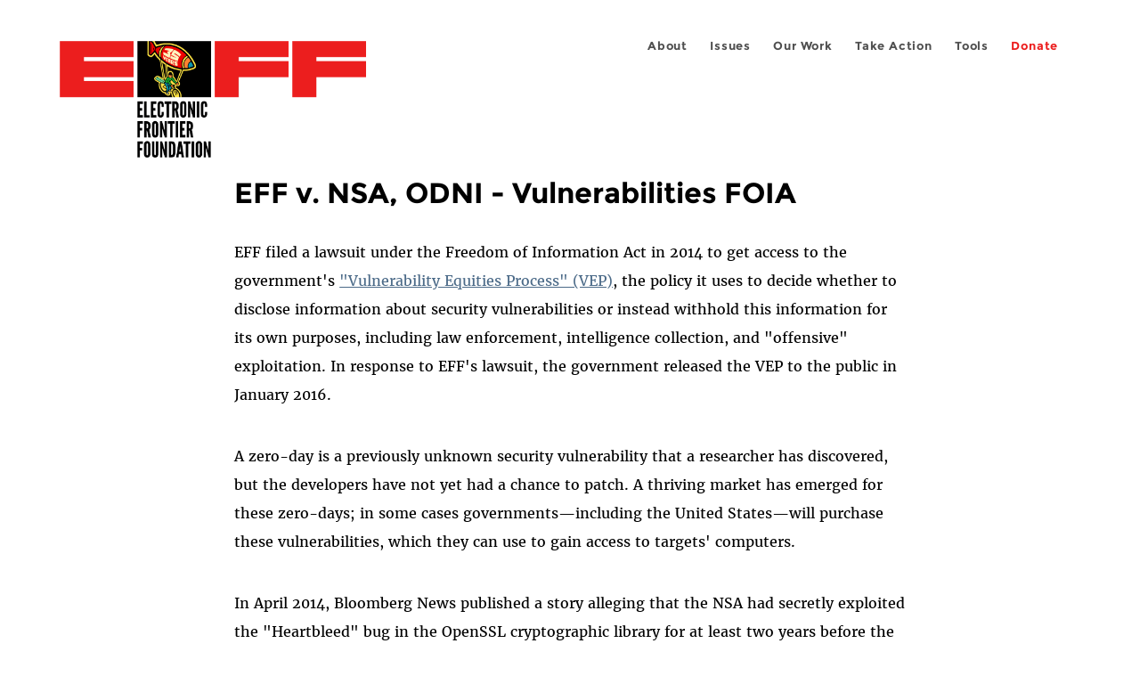

--- FILE ---
content_type: text/html; charset=utf-8
request_url: https://www.eff.org/id/cases/eff-v-nsa-odni-vulnerabilities-foia?page=3
body_size: 9951
content:
<!DOCTYPE html>
  <!--[if IEMobile 7]><html class="no-js ie iem7" lang="en" dir="ltr"><![endif]-->
  <!--[if lte IE 6]><html class="no-js ie lt-ie9 lt-ie8 lt-ie7" lang="en" dir="ltr"><![endif]-->
  <!--[if (IE 7)&(!IEMobile)]><html class="no-js ie lt-ie9 lt-ie8" lang="en" dir="ltr"><![endif]-->
  <!--[if IE 8]><html class="no-js ie lt-ie9" lang="en" dir="ltr"><![endif]-->
  <!--[if (gte IE 9)|(gt IEMobile 7)]><html class="no-js ie" lang="en" dir="ltr" prefix="fb: http://ogp.me/ns/fb# og: http://ogp.me/ns#"><![endif]-->
  <!--[if !IE]><!--><html class="no-js" lang="en" dir="ltr" prefix="fb: http://ogp.me/ns/fb# og: http://ogp.me/ns#"><!--<![endif]-->
<head>
  <meta charset="utf-8" />
<link href="https://www.eff.org/cases/eff-v-nsa-odni-vulnerabilities-foia?page=3" rel="alternate" hreflang="en" />
<link rel="shortcut icon" href="https://www.eff.org/sites/all/themes/frontier/favicon.ico" type="image/vnd.microsoft.icon" />
<link rel="profile" href="http://www.w3.org/1999/xhtml/vocab" />
<meta name="HandheldFriendly" content="true" />
<meta name="MobileOptimized" content="width" />
<meta http-equiv="cleartype" content="on" />
<link rel="apple-touch-icon-precomposed" href="https://www.eff.org/sites/all/themes/phoenix/apple-touch-icon-precomposed-114x114.png" sizes="114x114" />
<link rel="apple-touch-icon" href="https://www.eff.org/sites/all/themes/phoenix/apple-touch-icon.png" />
<link rel="apple-touch-icon-precomposed" href="https://www.eff.org/sites/all/themes/phoenix/apple-touch-icon-precomposed.png" />
<meta name="description" content="EFF filed a lawsuit under the Freedom of Information Act in 2014 to get access to the government&#039;s &quot;Vulnerability Equities Process&quot; (VEP), the policy it uses to decide whether to disclose information about security vulnerabilities or instead withhold this information for its own purposes, including..." />
<meta name="viewport" content="width=device-width" />
<meta name="generator" content="Drupal 7 (http://drupal.org)" />
<link rel="canonical" href="https://www.eff.org/cases/eff-v-nsa-odni-vulnerabilities-foia" />
<link rel="shortlink" href="https://www.eff.org/node/81173" />
<meta property="og:site_name" content="Electronic Frontier Foundation" />
<meta property="og:type" content="article" />
<meta property="og:title" content="EFF v. NSA, ODNI - Vulnerabilities FOIA" />
<meta property="og:url" content="https://www.eff.org/cases/eff-v-nsa-odni-vulnerabilities-foia" />
<meta property="og:description" content="EFF filed a lawsuit under the Freedom of Information Act in 2014 to get access to the government&#039;s &quot;Vulnerability Equities Process&quot; (VEP), the policy it uses to decide whether to disclose information about security vulnerabilities or instead withhold this information for its own purposes, including..." />
<meta property="og:updated_time" content="2016-07-14T14:43:58-07:00" />
<meta property="og:image" content="https://www.eff.org/files/issues/og-governmenthacking-vulnerabilitiesequities_0.png" />
<meta property="og:image:url" content="https://www.eff.org/files/issues/og-governmenthacking-vulnerabilitiesequities_0.png" />
<meta property="og:image:secure_url" content="https://www.eff.org/files/issues/og-governmenthacking-vulnerabilitiesequities_0.png" />
<meta property="og:image:type" content="image/png" />
<meta property="og:image:width" content="1200" />
<meta name="twitter:card" content="summary_large_image" />
<meta property="og:image:height" content="600" />
<meta name="twitter:site" content="@eff" />
<meta name="twitter:title" content="EFF v. NSA, ODNI - Vulnerabilities FOIA" />
<meta name="twitter:description" content="EFF filed a lawsuit under the Freedom of Information Act in 2014 to get access to the government&#039;s &quot;Vulnerability Equities Process&quot; (VEP), the policy it uses to decide whether to disclose information" />
<meta name="twitter:image" content="https://www.eff.org/files/issues/og-governmenthacking-vulnerabilitiesequities_0.png" />
<meta name="twitter:image:width" content="1200" />
<meta name="twitter:image:height" content="600" />
<meta property="article:publisher" content="https://www.facebook.com/eff" />
<meta property="article:published_time" content="2014-07-01T13:00:38-07:00" />
<meta property="article:modified_time" content="2016-07-14T14:43:58-07:00" />
<meta itemprop="name" content="EFF v. NSA, ODNI - Vulnerabilities FOIA" />
<meta itemprop="description" content="EFF filed a lawsuit under the Freedom of Information Act in 2014 to get access to the government&#039;s &quot;Vulnerability Equities Process&quot; (VEP), the policy it uses to decide whether to disclose information about security vulnerabilities or instead withhold this information for its own purposes, including..." />
<meta itemprop="image" content="https://www.eff.org/files/issues/og-governmenthacking-vulnerabilitiesequities_0.png" />
<link rel="publisher" href="https://www.eff.org/" />
  <title>EFF v. NSA, ODNI - Vulnerabilities FOIA | Electronic Frontier Foundation</title>
  <link type="text/css" rel="stylesheet" href="https://www.eff.org/files/css/css_ys5BgHL2TNyP6_lBf6AQ-QeeC9qTVIuIwGCz7AJJrJA.css" media="all" />
<link type="text/css" rel="stylesheet" href="https://www.eff.org/files/css/css_V3McJKq84FPXUFuViKaKZOcc8gTSkV2_ZXfIfELkuN4.css" media="all" />
<link type="text/css" rel="stylesheet" href="https://www.eff.org/files/css/css_kfXT8fL-c5E_QEO-LhU1d_l-l9go4nrJP9_oScaLr1Y.css" media="all" />
  <script>/**
 * @licstart The following is the entire license notice for the JavaScript
 * code in this page.
 *
 * Copyright (C) 2026  Electronic Frontier Foundation.
 *
 * The JavaScript code in this page is free software: you can redistribute
 * it and/or modify it under the terms of the GNU General Public License
 * (GNU GPL) as published by the Free Software Foundation, either version 3
 * of the License, or (at your option) any later version.  The code is
 * distributed WITHOUT ANY WARRANTY; without even the implied warranty of
 * MERCHANTABILITY or FITNESS FOR A PARTICULAR PURPOSE.  See the GNU GPL
 * for more details.
 *
 * As additional permission under GNU GPL version 3 section 7, you may
 * distribute non-source (e.g., minimized or compacted) forms of that code
 * without the copy of the GNU GPL normally required by section 4, provided
 * you include this license notice and a URL through which recipients can
 * access the Corresponding Source.
 *
 * @licend The above is the entire license notice for the JavaScript code
 * in this page.
 */
</script>
<script src="https://www.eff.org/files/js/js_qd8BaywA4mj4edyGLb52Px4-BwFqScI7dgPymNmaueA.js"></script>
<script src="https://www.eff.org/files/js/js_3Yx3RhUahVujNOzKraAykeoMku4LObiO-aj6zp8KaXI.js"></script>
<script src="https://www.eff.org/files/js/js_JnnBhcU_450W0hhr3R7PfHUC5xfoYmomQmnxDctMkS0.js"></script>
<script src="https://www.eff.org/files/js/js_KgskruORdZ61kLIIF2JdsVSxvevWmDaooJy2sq72gQ8.js"></script>
<script src="https://www.eff.org/files/js/js_md9Q2Jg7iRdKo7Pq1Q7w1ueSSXHtr0mwNXdcBC7uaHU.js"></script>
<script>jQuery.extend(Drupal.settings, {"basePath":"\/","pathPrefix":"","setHasJsCookie":0,"ajaxPageState":{"theme":"phoenix","theme_token":"7jSDee__rdvpsGysVG9bI13vjKvOphxAbGSOphbT5wA","jquery_version":"1.12","jquery_version_token":"2A0ZD2NsgjYwPAET2qFrbnawGzloUBUrOXcOKiKFq5A","js":{"sites\/all\/modules\/contrib\/piwik_noscript\/piwik_noscript.js":1,"0":1,"sites\/all\/modules\/contrib\/tag1d7es_jquery_update\/replace\/jquery\/1.12\/jquery.min.js":1,"misc\/jquery-extend-3.4.0.js":1,"misc\/jquery-html-prefilter-3.5.0-backport.js":1,"misc\/jquery.once.js":1,"misc\/drupal.js":1,"sites\/all\/themes\/omega\/omega\/js\/no-js.js":1,"sites\/all\/modules\/contrib\/forcejs\/forcejs.js":1,"sites\/all\/modules\/contrib\/tag1d7es_jquery_update\/js\/jquery_browser.js":1,"sites\/all\/modules\/contrib\/tag1d7es_jquery_update\/replace\/ui\/ui\/minified\/jquery.ui.core.min.js":1,"sites\/all\/modules\/contrib\/tag1d7es_jquery_update\/replace\/ui\/ui\/minified\/jquery.ui.widget.min.js":1,"sites\/all\/modules\/contrib\/tag1d7es_jquery_update\/replace\/ui\/external\/jquery.cookie.js":1,"sites\/all\/modules\/contrib\/tag1d7es_jquery_update\/replace\/jquery.form\/4\/jquery.form.min.js":1,"sites\/all\/modules\/contrib\/tag1d7es_jquery_update\/replace\/ui\/ui\/minified\/jquery.ui.button.min.js":1,"sites\/all\/modules\/contrib\/tag1d7es_jquery_update\/replace\/ui\/ui\/minified\/jquery.ui.position.min.js":1,"misc\/ui\/jquery.ui.position-1.13.0-backport.js":1,"sites\/all\/modules\/contrib\/tag1d7es_jquery_update\/replace\/ui\/ui\/minified\/jquery.ui.menu.min.js":1,"misc\/ajax.js":1,"sites\/all\/modules\/contrib\/tag1d7es_jquery_update\/js\/jquery_update.js":1,"sites\/all\/modules\/custom\/eff_whyb\/js\/whyb.js":1,"sites\/all\/modules\/custom\/kittens\/banner.js":1,"sites\/all\/modules\/custom\/mytube\/mytube.js":1,"sites\/all\/modules\/custom\/privacy_badger\/js\/badger.behaviors.js":1,"sites\/all\/modules\/contrib\/caption_filter\/js\/caption-filter.js":1,"sites\/all\/modules\/contrib\/lightbox2\/js\/lightbox.js":1,"sites\/all\/modules\/contrib\/views\/js\/base.js":1,"misc\/progress.js":1,"sites\/all\/modules\/contrib\/views\/js\/ajax_view.js":1,"sites\/all\/modules\/contrib\/responsive_menus\/styles\/meanMenu\/jquery.meanmenu.min.js":1,"sites\/all\/modules\/contrib\/responsive_menus\/styles\/meanMenu\/responsive_menus_mean_menu.js":1,"sites\/all\/themes\/phoenix\/js\/tablesaw\/tablesaw-init.js":1,"sites\/all\/themes\/phoenix\/js\/tablesaw\/tablesaw.stackonly.jquery.js":1,"sites\/all\/themes\/phoenix\/js\/jquery-ui\/jquery.ui.selectmenu.js":1,"sites\/all\/themes\/phoenix\/js\/clipboard\/clipboard.js":1,"sites\/all\/themes\/phoenix\/js\/datatables\/datatables.js":1,"sites\/all\/themes\/phoenix\/js\/phoenix.behaviors.js":1},"css":{"sites\/all\/themes\/omega\/omega\/css\/modules\/system\/system.base.css":1,"sites\/all\/themes\/omega\/omega\/css\/modules\/system\/system.menus.theme.css":1,"sites\/all\/themes\/omega\/omega\/css\/modules\/system\/system.messages.theme.css":1,"sites\/all\/themes\/omega\/omega\/css\/modules\/system\/system.theme.css":1,"sites\/all\/modules\/contrib\/calendar\/css\/calendar_multiday.css":1,"sites\/all\/modules\/contrib\/date\/date_api\/date.css":1,"sites\/all\/modules\/contrib\/date\/date_popup\/themes\/datepicker.1.7.css":1,"sites\/all\/themes\/omega\/omega\/css\/modules\/book\/book.theme.css":1,"sites\/all\/modules\/contrib\/date\/date_repeat_field\/date_repeat_field.css":1,"sites\/all\/modules\/custom\/eff_library\/css\/media-browser.css":1,"sites\/all\/modules\/contrib\/footnotes\/footnotes.css":1,"sites\/all\/modules\/custom\/mytube\/mytube.css":1,"modules\/node\/node.css":1,"sites\/all\/themes\/omega\/omega\/css\/modules\/field\/field.theme.css":1,"sites\/all\/modules\/contrib\/video_filter\/video_filter.css":1,"sites\/all\/modules\/contrib\/views\/css\/views.css":1,"sites\/all\/themes\/omega\/omega\/css\/modules\/search\/search.theme.css":1,"sites\/all\/themes\/omega\/omega\/css\/modules\/user\/user.base.css":1,"sites\/all\/themes\/omega\/omega\/css\/modules\/user\/user.theme.css":1,"sites\/all\/modules\/contrib\/caption_filter\/caption-filter.css":1,"sites\/all\/modules\/contrib\/media\/modules\/media_wysiwyg\/css\/media_wysiwyg.base.css":1,"misc\/ui\/jquery.ui.core.css":1,"misc\/ui\/jquery.ui.theme.css":1,"misc\/ui\/jquery.ui.button.css":1,"misc\/ui\/jquery.ui.menu.css":1,"sites\/all\/modules\/contrib\/ctools\/css\/ctools.css":1,"sites\/all\/modules\/contrib\/lexicon\/css\/lexicon.css":1,"sites\/all\/modules\/contrib\/lightbox2\/css\/lightbox_alt.css":1,"sites\/all\/modules\/contrib\/panels\/css\/panels.css":1,"sites\/all\/modules\/custom\/eff_library\/plugins\/layouts\/eff_long_read\/eff-long-read.css":1,"sites\/all\/modules\/contrib\/node_embed\/plugins\/node_embed\/node_embed.css":1,"sites\/all\/modules\/contrib\/responsive_menus\/styles\/meanMenu\/meanmenu.min.css":1,"sites\/all\/modules\/custom\/eff_library\/plugins\/layouts\/eff_site_layout\/eff-site-layout.css":1,"sites\/all\/themes\/omega\/omega\/css\/omega.development.css":1,"sites\/all\/themes\/phoenix\/css\/phoenix.reset.css":1,"sites\/all\/themes\/phoenix\/css\/phoenix.styles.css":1,"sites\/all\/themes\/phoenix\/js\/jquery-ui\/jquery.ui.selectmenu.css":1,"sites\/all\/themes\/phoenix\/js\/tablesaw\/tablesaw.stackonly.css":1,"sites\/all\/themes\/phoenix\/js\/datatables\/datatables.css":1}},"lightbox2":{"rtl":"0","file_path":"\/(\\w\\w\/)public:\/","default_image":"\/sites\/all\/modules\/contrib\/lightbox2\/images\/brokenimage.jpg","border_size":10,"font_color":"000","box_color":"fff","top_position":"","overlay_opacity":"0.8","overlay_color":"000","disable_close_click":1,"resize_sequence":0,"resize_speed":10,"fade_in_speed":300,"slide_down_speed":10,"use_alt_layout":1,"disable_resize":0,"disable_zoom":1,"force_show_nav":0,"show_caption":1,"loop_items":1,"node_link_text":"","node_link_target":0,"image_count":"","video_count":"","page_count":"","lite_press_x_close":"press \u003Ca href=\u0022#\u0022 onclick=\u0022hideLightbox(); return FALSE;\u0022\u003E\u003Ckbd\u003Ex\u003C\/kbd\u003E\u003C\/a\u003E to close","download_link_text":"","enable_login":false,"enable_contact":false,"keys_close":"c x 27","keys_previous":"p 37","keys_next":"n 39","keys_zoom":"z","keys_play_pause":"32","display_image_size":"original","image_node_sizes":"()","trigger_lightbox_classes":"","trigger_lightbox_group_classes":"","trigger_slideshow_classes":"","trigger_lightframe_classes":"","trigger_lightframe_group_classes":"","custom_class_handler":0,"custom_trigger_classes":"","disable_for_gallery_lists":true,"disable_for_acidfree_gallery_lists":true,"enable_acidfree_videos":true,"slideshow_interval":5000,"slideshow_automatic_start":true,"slideshow_automatic_exit":true,"show_play_pause":true,"pause_on_next_click":false,"pause_on_previous_click":true,"loop_slides":false,"iframe_width":600,"iframe_height":400,"iframe_border":1,"enable_video":0,"useragent":"Mozilla\/5.0 (Macintosh; Intel Mac OS X 10_15_7) AppleWebKit\/537.36 (KHTML, like Gecko) Chrome\/131.0.0.0 Safari\/537.36; ClaudeBot\/1.0; +claudebot@anthropic.com)"},"views":{"ajax_path":"\/views\/ajax","ajaxViews":{"views_dom_id:56c1e840b1484e5fa30cdb67690d16bd":{"view_name":"case_documents","view_display_id":"default","view_args":"81173","view_path":"node\/81173","view_base_path":null,"view_dom_id":"56c1e840b1484e5fa30cdb67690d16bd","pager_element":0}}},"urlIsAjaxTrusted":{"\/views\/ajax":true,"\/search\/site":true},"responsive_menus":[{"selectors":"#header-sls-menu","container":"body","trigger_txt":"\u003Cspan class=\u0022mean-burger\u0022 \/\u003E\u003Cspan class=\u0022mean-burger\u0022 \/\u003E\u003Cspan class=\u0022mean-burger\u0022 \/\u003E","close_txt":"X","close_size":"18px","position":"right","media_size":"480","show_children":"1","expand_children":"0","expand_txt":"+","contract_txt":"-","remove_attrs":"1","responsive_menus_style":"mean_menu"}],"piwikNoscript":{"image":"\u003Cimg style=\u0022position: absolute\u0022 src=\u0022https:\/\/anon-stats.eff.org\/js\/?idsite=1\u0026amp;rec=1\u0026amp;url=https%3A\/\/www.eff.org\/cases\/eff-v-nsa-odni-vulnerabilities-foia%3Fpage%3D3\u0026amp;action_name=\u0026amp;urlref=\u0026amp;dimension2=case\u0026amp;dimension3=81173\u0022 width=\u00220\u0022 height=\u00220\u0022 alt=\u0022\u0022 \/\u003E"}});</script>
</head>
<body class="html not-front not-logged-in page-node page-node- page-node-81173 node-type-case i18n-en section-cases no-secondary-nav no-right-sidebar">
  <a href="#main-content" class="element-invisible element-focusable">Skip to main content</a>
    
<div id="mobile-nav" class="navigation">
  <div>
    <div class="panel-pane pane-main-nav-menu">
            <ul class="menu"><li class=""><a href="/about">About</a><ul class="menu"><li class="first leaf"><a href="/about/contact">Contact</a></li>
<li class="leaf"><a href="/press/contact">Press</a></li>
<li class="leaf"><a href="/about/staff" title="Details and contact information for the EFF&#039;s staff">People</a></li>
<li class="leaf"><a href="/about/opportunities">Opportunities</a></li>
<li class="last leaf"><a href="/35" title="">EFF&#039;s 35th Anniversary</a></li>
</ul></li>
<li class=""><a href="/work">Issues</a><ul class="menu"><li class="first leaf"><a href="/issues/free-speech">Free Speech</a></li>
<li class="leaf"><a href="/issues/privacy">Privacy</a></li>
<li class="leaf"><a href="/issues/innovation">Creativity and Innovation</a></li>
<li class="leaf"><a href="/issues/transparency">Transparency</a></li>
<li class="leaf"><a href="/issues/international">International</a></li>
<li class="last leaf"><a href="/issues/security">Security</a></li>
</ul></li>
<li class=""><a href="/updates">Our Work</a><ul class="menu"><li class="first leaf"><a href="/deeplinks">Deeplinks Blog</a></li>
<li class="leaf"><a href="/updates?type=press_release">Press Releases</a></li>
<li class="leaf"><a href="https://www.eff.org/events/list?type=event&amp;type=event" title="">Events</a></li>
<li class="leaf"><a href="/pages/legal-cases" title="">Legal Cases</a></li>
<li class="leaf"><a href="/updates?type=whitepaper">Whitepapers</a></li>
<li class="leaf"><a href="https://www.eff.org/how-to-fix-the-internet-podcast" title="">Podcast</a></li>
<li class="last leaf"><a href="https://www.eff.org/about/annual-reports-and-financials" title="">Annual Reports</a></li>
</ul></li>
<li class=""><a href="https://act.eff.org/">Take Action</a><ul class="menu"><li class="first leaf"><a href="https://act.eff.org/">Action Center</a></li>
<li class="leaf"><a href="https://efa.eff.org" title="">Electronic Frontier Alliance</a></li>
<li class="last leaf"><a href="/about/opportunities/volunteer">Volunteer</a></li>
</ul></li>
<li class=""><a href="/pages/tools">Tools</a><ul class="menu"><li class="first leaf"><a href="https://www.eff.org/pages/privacy-badger" title="">Privacy Badger</a></li>
<li class="leaf"><a href="https://www.eff.org/pages/surveillance-self-defense" title="">Surveillance Self-Defense</a></li>
<li class="leaf"><a href="https://www.eff.org/pages/certbot" title="">Certbot</a></li>
<li class="leaf"><a href="https://www.eff.org/pages/atlas-surveillance" title="">Atlas of Surveillance</a></li>
<li class="leaf"><a href="https://www.eff.org/pages/cover-your-tracks" title="">Cover Your Tracks</a></li>
<li class="leaf"><a href="https://sls.eff.org/" title="">Street Level Surveillance</a></li>
<li class="last leaf"><a href="/pages/apkeep" title="">apkeep</a></li>
</ul></li>
<li class=""><a href="https://supporters.eff.org/donate/join-eff-today" title="Donate to EFF">Donate</a><ul class="menu"><li class="first leaf"><a href="https://supporters.eff.org/donate/join-eff-today">Donate to EFF</a></li>
<li class="leaf"><a href="/givingsociety" title="">Giving Societies</a></li>
<li class="leaf"><a href="https://shop.eff.org">Shop</a></li>
<li class="leaf"><a href="https://www.eff.org/thanks#organizational_members" title="">Sponsorships</a></li>
<li class="leaf"><a href="https://www.eff.org/pages/other-ways-give-and-donor-support" title="">Other Ways to Give</a></li>
<li class="last leaf"><a href="/pages/membership-faq" title="Frequently Asked Questions and other information about EFF Memberships.">Membership FAQ</a></li>
</ul></li>
<li class=""><a href="https://supporters.eff.org/donate/site-m--h" title="Donate to EFF">Donate</a><ul class="menu"><li class="first leaf"><a href="https://supporters.eff.org/donate/site-m--h">Donate to EFF</a></li>
<li class="leaf"><a href="https://shop.eff.org" title="">Shop</a></li>
<li class="last leaf"><a href="https://www.eff.org/pages/other-ways-give-and-donor-support" title="">Other Ways to Give</a></li>
</ul></li>
</ul>    </div>
  </div>
  <hr/>
  <div id="mobile-signup">
    Email updates on news, actions,<br/>
    and events in your area.
  </div>
  <div id="mobile-signup-button">
    <a  href="https://eff.org/signup">Join EFF Lists</a>
  </div>
  <div id="mobile-footer-bottom">
    <div class="panel-pane pane-block pane-menu-menu-footer-bottom">
            <ul class="menu"><li class="first leaf"><a href="/copyright">Copyright (CC BY)</a></li>
<li class="leaf"><a href="/pages/trademark-and-brand-usage-policy" title="Trademark and Brand Usage Policy">Trademark</a></li>
<li class="leaf"><a href="/policy">Privacy Policy</a></li>
<li class="last leaf"><a href="/thanks">Thanks</a></li>
</ul>    </div>
  </div>
</div>

<div id="masthead-mobile-wrapper">
  <div id="masthead-mobile">
    <div class="branding">
      <div class="panel-pane pane-page-site-name">
            <a href="/">Electronic Frontier Foundation</a>    </div>
    </div>

    <div class="hamburger"></div>

    <div class="donate">
      <a href="https://supporters.eff.org/donate/site-m--m">Donate</a>
    </div>
  </div>
</div>

<div id="site_banner">
  </div>

<header id="header">
  <div id="page">
    <div id="masthead-wrapper">
      <div id="masthead">
        <div class="branding">
          <div class="panel-pane pane-page-site-name">
            <a href="/">Electronic Frontier Foundation</a>    </div>
        </div>
        <div id="main-menu-nav" class="navigation">
          <div>
            <div class="panel-pane pane-main-nav-menu">
            <ul class="menu"><li class=""><a href="/about">About</a><ul class="menu"><li class="first leaf"><a href="/about/contact">Contact</a></li>
<li class="leaf"><a href="/press/contact">Press</a></li>
<li class="leaf"><a href="/about/staff" title="Details and contact information for the EFF&#039;s staff">People</a></li>
<li class="leaf"><a href="/about/opportunities">Opportunities</a></li>
<li class="last leaf"><a href="/35" title="">EFF&#039;s 35th Anniversary</a></li>
</ul></li>
<li class=""><a href="/work">Issues</a><ul class="menu"><li class="first leaf"><a href="/issues/free-speech">Free Speech</a></li>
<li class="leaf"><a href="/issues/privacy">Privacy</a></li>
<li class="leaf"><a href="/issues/innovation">Creativity and Innovation</a></li>
<li class="leaf"><a href="/issues/transparency">Transparency</a></li>
<li class="leaf"><a href="/issues/international">International</a></li>
<li class="last leaf"><a href="/issues/security">Security</a></li>
</ul></li>
<li class=""><a href="/updates">Our Work</a><ul class="menu"><li class="first leaf"><a href="/deeplinks">Deeplinks Blog</a></li>
<li class="leaf"><a href="/updates?type=press_release">Press Releases</a></li>
<li class="leaf"><a href="https://www.eff.org/events/list?type=event&amp;type=event" title="">Events</a></li>
<li class="leaf"><a href="/pages/legal-cases" title="">Legal Cases</a></li>
<li class="leaf"><a href="/updates?type=whitepaper">Whitepapers</a></li>
<li class="leaf"><a href="https://www.eff.org/how-to-fix-the-internet-podcast" title="">Podcast</a></li>
<li class="last leaf"><a href="https://www.eff.org/about/annual-reports-and-financials" title="">Annual Reports</a></li>
</ul></li>
<li class=""><a href="https://act.eff.org/">Take Action</a><ul class="menu"><li class="first leaf"><a href="https://act.eff.org/">Action Center</a></li>
<li class="leaf"><a href="https://efa.eff.org" title="">Electronic Frontier Alliance</a></li>
<li class="last leaf"><a href="/about/opportunities/volunteer">Volunteer</a></li>
</ul></li>
<li class=""><a href="/pages/tools">Tools</a><ul class="menu"><li class="first leaf"><a href="https://www.eff.org/pages/privacy-badger" title="">Privacy Badger</a></li>
<li class="leaf"><a href="https://www.eff.org/pages/surveillance-self-defense" title="">Surveillance Self-Defense</a></li>
<li class="leaf"><a href="https://www.eff.org/pages/certbot" title="">Certbot</a></li>
<li class="leaf"><a href="https://www.eff.org/pages/atlas-surveillance" title="">Atlas of Surveillance</a></li>
<li class="leaf"><a href="https://www.eff.org/pages/cover-your-tracks" title="">Cover Your Tracks</a></li>
<li class="leaf"><a href="https://sls.eff.org/" title="">Street Level Surveillance</a></li>
<li class="last leaf"><a href="/pages/apkeep" title="">apkeep</a></li>
</ul></li>
<li class=""><a href="https://supporters.eff.org/donate/join-eff-today" title="Donate to EFF">Donate</a><ul class="menu"><li class="first leaf"><a href="https://supporters.eff.org/donate/join-eff-today">Donate to EFF</a></li>
<li class="leaf"><a href="/givingsociety" title="">Giving Societies</a></li>
<li class="leaf"><a href="https://shop.eff.org">Shop</a></li>
<li class="leaf"><a href="https://www.eff.org/thanks#organizational_members" title="">Sponsorships</a></li>
<li class="leaf"><a href="https://www.eff.org/pages/other-ways-give-and-donor-support" title="">Other Ways to Give</a></li>
<li class="last leaf"><a href="/pages/membership-faq" title="Frequently Asked Questions and other information about EFF Memberships.">Membership FAQ</a></li>
</ul></li>
<li class=""><a href="https://supporters.eff.org/donate/site-m--h" title="Donate to EFF">Donate</a><ul class="menu"><li class="first leaf"><a href="https://supporters.eff.org/donate/site-m--h">Donate to EFF</a></li>
<li class="leaf"><a href="https://shop.eff.org" title="">Shop</a></li>
<li class="last leaf"><a href="https://www.eff.org/pages/other-ways-give-and-donor-support" title="">Other Ways to Give</a></li>
</ul></li>
</ul>    </div>
          </div>
          <div id="search-box">
                      </div>
        </div>
      </div>
    </div>
  </div>
</header>

<noscript>
  <div class="primary-nav-nojs">
  </div>
</noscript>

<!-- See if there's anything above the banner -->
  <div class="above-banner">
    <div class="panel-pane pane-page-title">
            <h1>EFF v. NSA, ODNI - Vulnerabilities FOIA </h1>
    </div>
<div class="panel-pane pane-eff-content-type">
            LEGAL CASE    </div>
  </div>

<!-- See if there's anything in the banner -->
  <div class="banner-wrapper">
    <div class="panel-pane pane-banner">
            <div></div>    </div>
  </div>

  <div id="main-content">
    <div id="breadcrumb">
          </div>

          <div class="main-column">
            <div class="panel-pane pane-page-title">
            <h1>EFF v. NSA, ODNI - Vulnerabilities FOIA </h1>
    </div>
<div class="panel-pane pane-page-content">
            
<div class="long-read">
    <div class="onecol column content-wrapper">
          </div>

    <div class="onecol column content-banner">
          </div>

    <div class="onecol column content-wrapper">
      <div class="column main-content">
        <div class="panel-pane pane-node-content">
            <article role="article" class="node node--case node--full node--case--full">
  
  
  <div class="node__content">
    <div class="eff-translation-links"></div><div class="field field--name-body field--type-text-with-summary field--label-hidden"><div class="field__items"><div class="field__item even"><p>EFF filed a lawsuit under the Freedom of Information Act in 2014 to get access to the government's <a href="https://www.eff.org/document/vulnerabilities-equities-process-january-2016">"Vulnerability Equities Process" (VEP)</a>, the policy it uses to decide whether to disclose information about security vulnerabilities or instead withhold this information for its own purposes, including law enforcement, intelligence collection, and "offensive" exploitation. In response to EFF's lawsuit, the government released the VEP to the public in January 2016.&#13;</p>
<p>A zero-day is a previously unknown security vulnerability that a researcher has discovered, but the developers have not yet had a chance to patch. A thriving market has emerged for these zero-days; in some cases governments—including the United States—will purchase these vulnerabilities, which they can use to gain access to targets' computers.&#13;</p>
<p>In April 2014, Bloomberg News published a story alleging that the NSA had secretly exploited the "Heartbleed" bug in the OpenSSL cryptographic library for at least two years before the public learned of the devastating vulnerability. The government strongly denied the report, claiming it had a developed the VEP for deciding when to share vulnerabilities with companies and the public. The White House's cybersecurity coordinator further described in a blog post that the government had "established principles to guide agency decision-making" including "a disciplined, rigorous and high-level decision-making process for vulnerability disclosure." But the VEP itself was not shared with the public. EFF filed a FOIA request for records related to these processes on May 6, 2014, and then filed suit against ODNI and NSA on July 1, 2014 to force disclosure of relevant documents. In response to EFF's briefs pointing to the government's extensive public statements about the VEP, the government released a largely unredacted version of the document in January 2016. In March 2016, a federal court in San Francisco upheld the few remaining redactions. Other documents released as part of the lawsuit are also available on this page.  </p>

</div></div></div>  </div>

          </article>
    </div>
      </div>

      <div class="column side-content">
              </div>
    </div>

    <div class="onecol column content-footer">
      <div class="panel-pane pane-views pane-legal-case-related-blog-posts">
          <h2 class="pane-title">Updates</h2>
        <div class="view view-legal-case-related-blog-posts view-id-legal_case_related_blog_posts view-display-id-default teaser-feed view-dom-id-03cb117be1eb61dc7786112f5dc4d420">
        
  
  
      <div class="view-content">
      <div class="item-list"><ul>  <li class="views-row views-row-1 views-row-odd views-row-first"><article role="article" class="node node--blog node--promoted node-teaser node--teaser node--blog--teaser">
      <header>
      <div class="teaser-thumbnail" style="background: #000000"><a href="/deeplinks/2015/03/guess-who-wasnt-invited-cias-hacker-jamboree"><img src="https://www.eff.org/files/styles/teaser/public/banner_library/coder-cat-2.png?itok=AcasGBJd" width="500" height="250" alt="" /></a></div><div class="node-content-type-byline blog"><a href="/updates?type=blog">Deeplinks Blog</a>
<span class="node-author"> by <a href="/about/staff/andrew-crocker">Andrew Crocker</a>, Nate Cardozo</span>
<span class="node-date"> | March 10, 2015</span>
</div>              <h3 class="node__title"><a href="/deeplinks/2015/03/guess-who-wasnt-invited-cias-hacker-jamboree" rel="bookmark">Guess Who Wasn&#039;t Invited to the CIA’s Hacker Jamboree?</a></h3>
            
    </header>
  
  
  <div class="node__content">
    <div class="eff-translation-links"></div><div class="field field--name-body field--type-text-with-summary field--label-hidden"><div class="field__items"><div class="field__item even"><p>Apple, that’s who. Or Microsoft, or any of the other vendors whose products US government contractors have successfully exploited according to a <a href="https://firstlook.org/theintercept/2015/03/10/ispy-cia-campaign-steal-apples-secrets">recent report</a> in the Intercept. While we’re not surprised that the Intelligence Community is actively attempting to develop new spycraft tools and capabilities—that’s their job—we expect them...</p></div></div></div>  </div>

      <ul class="links links--inline node__links"><li class="node-readmore first last"><a href="/deeplinks/2015/03/guess-who-wasnt-invited-cias-hacker-jamboree" rel="tag" title="Guess Who Wasn&#039;t Invited to the CIA’s Hacker Jamboree?">Read more<span class="element-invisible"> about Guess Who Wasn&#039;t Invited to the CIA’s Hacker Jamboree?</span></a></li>
</ul>    </article>
</li>
  <li class="views-row views-row-2 views-row-even"><article role="article" class="node node--blog node--promoted node-teaser node--teaser node--blog--teaser">
      <header>
      <div class="teaser-thumbnail" style="background: #f7db6c"><a href="/deeplinks/2015/02/russian-researchers-uncover-sophisticated-malware-equation-group"><img src="https://www.eff.org/files/styles/teaser/public/issues/malware-shark.png?itok=tg1nNtMn" width="500" height="250" alt="" /></a></div><div class="node-content-type-byline blog"><a href="/updates?type=blog">Deeplinks Blog</a>
<span class="node-author"> by <a href="/about/staff/cooper-quintin">Cooper Quintin</a>, <a href="/about/staff/eva-galperin">Eva Galperin</a></span>
<span class="node-date"> | February 19, 2015</span>
</div>              <h3 class="node__title"><a href="/deeplinks/2015/02/russian-researchers-uncover-sophisticated-malware-equation-group" rel="bookmark">Russian Researchers Uncover Sophisticated NSA Malware</a></h3>
            
    </header>
  
  
  <div class="node__content">
    <div class="eff-translation-links"></div><div class="field field--name-body field--type-text-with-summary field--label-hidden"><div class="field__items"><div class="field__item even"><p>Over the weekend Russian IT security vendor Kaspersky Lab released a <a href="https://securelist.com/blog/research/68750/equation-the-death-star-of-malware-galaxy/">report about a new family of malware</a> dubbed "The Equation Family". The software appears, from Kaspersky's description, to be some of the most advanced malware ever seen. It is composed of several different pieces of software, which Kaspersky...</p></div></div></div>  </div>

      <ul class="links links--inline node__links"><li class="node-readmore first last"><a href="/deeplinks/2015/02/russian-researchers-uncover-sophisticated-malware-equation-group" rel="tag" title="Russian Researchers Uncover Sophisticated NSA Malware">Read more<span class="element-invisible"> about Russian Researchers Uncover Sophisticated NSA Malware</span></a></li>
</ul>    </article>
</li>
  <li class="views-row views-row-3 views-row-odd"><article role="article" class="node node--blog node--promoted node-teaser node--teaser node--blog--teaser">
      <header>
      <div class="teaser-thumbnail"><a href="/deeplinks/2014/07/former-state-department-executive-calls-executive-order-12333-legal-loophole"><img src="https://www.eff.org/files/styles/teaser/public/eff-blog-og.png?itok=O2qWExsB" alt="" /></a></div><div class="node-content-type-byline blog"><a href="/updates?type=blog">Deeplinks Blog</a>
<span class="node-author"> by rainey Reitman</span>
<span class="node-date"> | July 18, 2014</span>
</div>              <h3 class="node__title"><a href="/deeplinks/2014/07/former-state-department-executive-calls-executive-order-12333-legal-loophole" rel="bookmark">Former State Department Executive Calls Executive Order 12333 a “Legal Loophole” for Spying on Americans   </a></h3>
            
    </header>
  
  
  <div class="node__content">
    <div class="eff-translation-links"></div><div class="field field--name-body field--type-text-with-summary field--label-hidden"><div class="field__items"><div class="field__item even"><p>“What kind of data is the NSA collecting on millions, or hundreds of millions, of Americans?"&#13;<br /> That’s the question John Napier Tye, a former State<a href="https://act.eff.org/action/end-the-nsa-s-mass-spying"></a> Department section chief for Internet freedom, calls on the government to answer in his <a href="http://www.washingtonpost.com/opinions/meet-executive-order-12333-the-reagan-rule-that-lets-the-nsa-spy-on-americans/2014/07/18/93d2ac22-0b93-11e4-b8e5-d0de80767fc2_story.html">powerful op-ed</a> published today by the <i>Washington</i><i> Post</i>....</p></div></div></div>  </div>

      <ul class="links links--inline node__links"><li class="node-readmore first last"><a href="/deeplinks/2014/07/former-state-department-executive-calls-executive-order-12333-legal-loophole" rel="tag" title="Former State Department Executive Calls Executive Order 12333 a “Legal Loophole” for Spying on Americans   ">Read more<span class="element-invisible"> about Former State Department Executive Calls Executive Order 12333 a “Legal Loophole” for Spying on Americans   </span></a></li>
</ul>    </article>
</li>
  <li class="views-row views-row-4 views-row-even views-row-last"><article role="article" class="node node--press-release node--promoted node-teaser node--teaser node--press-release--teaser">
      <header>
      <div class="teaser-thumbnail"><a href="/press/releases/eff-sues-nsa-director-national-intelligence-zero-day-disclosure-process"><img src="https://www.eff.org/files/styles/teaser/public/eff-pr-og.png?itok=Sovgqi6b" width="500" height="250" alt="" /></a></div><div class="node-content-type-byline press_release"><a href="/updates?type=press_release">Press Release</a>
<span class="node-date"> | July 1, 2014</span>
</div>              <h3 class="node__title"><a href="/press/releases/eff-sues-nsa-director-national-intelligence-zero-day-disclosure-process" rel="bookmark">EFF Sues NSA, Director of National Intelligence for Zero Day Disclosure Process</a></h3>
            
    </header>
  
  
  <div class="node__content">
    <div class="eff-translation-links"></div><div class="field field--name-body field--type-text-with-summary field--label-hidden"><div class="field__items"><div class="field__item even"><p>San Francisco - The Electronic Frontier Foundation (EFF) today filed a Freedom of Information Act (FOIA) lawsuit against the NSA and the Office of the Director of National Intelligence (ODNI) to gain access to documents showing how intelligence agencies choose whether to disclose software security flaws known as "zero days."&#13;<br />...</p></div></div></div>  </div>

      <ul class="links links--inline node__links"><li class="node-readmore first last"><a href="/press/releases/eff-sues-nsa-director-national-intelligence-zero-day-disclosure-process" rel="tag" title="EFF Sues NSA, Director of National Intelligence for Zero Day Disclosure Process">Read more<span class="element-invisible"> about EFF Sues NSA, Director of National Intelligence for Zero Day Disclosure Process</span></a></li>
</ul>    </article>
</li>
</ul></div>    </div>
  
      <h2 class="element-invisible">Pages</h2><ul class="pager"><li class="pager__item pager__item--first"><a title="Go to first page" href="/cases/eff-v-nsa-odni-vulnerabilities-foia">« first</a></li>
<li class="pager__item pager__item--previous"><a title="Go to previous page" href="/cases/eff-v-nsa-odni-vulnerabilities-foia?page=2">‹ previous</a></li>
<li class="pager__item"><a title="Go to page 1" href="/cases/eff-v-nsa-odni-vulnerabilities-foia">1</a></li>
<li class="pager__item"><a title="Go to page 2" href="/cases/eff-v-nsa-odni-vulnerabilities-foia?page=1">2</a></li>
<li class="pager__item"><a title="Go to page 3" href="/cases/eff-v-nsa-odni-vulnerabilities-foia?page=2">3</a></li>
<li class="pager__item pager__item--current">4</li>
</ul>  
  
  
  
  
</div>    </div>
    </div>

</div>
    </div>
      </div>

      <div class="clear-block"></div>

    </div>
    
    <p class="faq-toc"><a href="#main-content">Back to top</a></p>

  </div>


  <div id="footer">
    <div class="panel-pane pane-footer-logo">
            <a href="https://www.eff.org"><img src="https://www.eff.org/sites/all/modules/custom/eff_library/images/eff-logo-1color-blue.svg" alt="EFF Home" /></a>    </div>
<div class="panel-pane pane-menu-tree pane-menu-footer-social-links">
          <h2 class="pane-title">Follow EFF:</h2>
        <div class="menu-block-wrapper menu-block-ctools-menu-footer-social-links-1 menu-name-menu-footer-social-links parent-mlid-0 menu-level-1">
  <ul class="menu"><li class="first leaf menu-mlid-16459"><a href="https://mastodon.social/@eff" title="" rel="me">mastodon</a></li>
<li class="leaf menu-mlid-13409"><a href="https://www.facebook.com/eff" title="EFF on facebook">facebook</a></li>
<li class="leaf menu-mlid-13410"><a href="https://www.instagram.com/efforg/" title="EFF on Instagram">instagram</a></li>
<li class="leaf menu-mlid-13408"><a href="https://twitter.com/eff" title="EFF on X">x</a></li>
<li class="leaf menu-mlid-16603"><a href="https://bsky.app/profile/eff.org" title="">Blue Sky</a></li>
<li class="leaf menu-mlid-13411"><a href="https://www.youtube.com/efforg" title="EFF on YouTube">youtube</a></li>
<li class="leaf menu-mlid-13412"><a href="https://www.flickr.com/photos/electronicfrontierfoundation">flicker</a></li>
<li class="leaf menu-mlid-16445"><a href="https://www.linkedin.com/company/EFF" title="">linkedin</a></li>
<li class="leaf menu-mlid-16460"><a href="https://www.tiktok.com/@efforg" title="">tiktok</a></li>
<li class="last leaf menu-mlid-16475"><a href="https://www.threads.net/@efforg" title="">threads</a></li>
</ul></div>
    </div>
<div class="panel-pane pane-custom pane-1">
            <p>Check out our 4-star rating on <a href="https://www.charitynavigator.org/ein/043091431" target="_blank" rel="noopener noreferrer">Charity Navigator</a>.</p>

    </div>
<div class="panel-pane pane-block pane-menu-menu-contact-footer-menu">
          <h2 class="pane-title">Contact</h2>
        <ul class="menu"><li class="first leaf"><a href="/about/contact">General</a></li>
<li class="leaf"><a href="/pages/legal-assistance">Legal</a></li>
<li class="leaf"><a href="/security">Security</a></li>
<li class="leaf"><a href="/about/contact">Membership</a></li>
<li class="last leaf"><a href="/press/contact">Press</a></li>
</ul>    </div>
<div class="panel-pane pane-block pane-menu-menu-about-footer-menu">
          <h2 class="pane-title">About</h2>
        <ul class="menu"><li class="first leaf"><a href="/event" title="">Calendar</a></li>
<li class="leaf"><a href="/about/opportunities/volunteer" title="">Volunteer</a></li>
<li class="leaf"><a href="/victories" title="">Victories</a></li>
<li class="leaf"><a href="/about/history" title="">History</a></li>
<li class="leaf"><a href="/about/opportunities/interns" title="">Internships</a></li>
<li class="leaf"><a href="https://www.paycomonline.net/v4/ats/web.php/jobs?clientkey=28620672D234BF368306CEB4A2746667" title="">Jobs</a></li>
<li class="leaf"><a href="/about/staff" title="">Staff</a></li>
<li class="last leaf"><a href="/pages/effs-diversity-statement" title="">Diversity &amp; Inclusion</a></li>
</ul>    </div>
<div class="panel-pane pane-block pane-menu-menu-footer-menu-issues">
          <h2 class="pane-title">Issues</h2>
        <ul class="menu"><li class="first leaf"><a href="/issues/free-speech">Free Speech</a></li>
<li class="leaf"><a href="/issues/privacy">Privacy</a></li>
<li class="leaf"><a href="/issues/innovation">Creativity &amp; Innovation</a></li>
<li class="leaf"><a href="/issues/transparency">Transparency</a></li>
<li class="leaf"><a href="/issues/international">International</a></li>
<li class="last leaf"><a href="/issues/security">Security</a></li>
</ul>    </div>
<div class="panel-pane pane-block pane-menu-menu-footer-updates-menu">
          <h2 class="pane-title">Updates</h2>
        <ul class="menu"><li class="first leaf"><a href="https://www.eff.org/deeplinks?type=blog" title="">Blog</a></li>
<li class="leaf"><a href="/updates?type=press_release">Press Releases</a></li>
<li class="leaf"><a href="https://www.eff.org/updates?type=event&amp;type=event" title="">Events</a></li>
<li class="leaf"><a href="https://www.eff.org/pages/legal-cases" title="">Legal Cases</a></li>
<li class="leaf"><a href="/updates?type=whitepaper">Whitepapers</a></li>
<li class="last leaf"><a href="https://www.eff.org/effector" title="">EFFector Newsletter</a></li>
</ul>    </div>
<div class="panel-pane pane-block pane-menu-menu-footer-press-menu">
          <h2 class="pane-title">Press</h2>
        <ul class="menu"><li class="first last leaf"><a href="/press/contact">Press Contact</a></li>
</ul>    </div>
<div class="panel-pane pane-block pane-menu-menu-footer-donate-menu">
          <h2 class="pane-title">Donate</h2>
        <ul class="menu"><li class="first leaf"><a href="https://supporters.eff.org/donate/donate-df" title="">Join or Renew Membership Online</a></li>
<li class="leaf"><a href="https://supporters.eff.org/donate/donate-df" title="">One-Time Donation Online</a></li>
<li class="leaf"><a href="/givingsociety" title="">Giving Societies</a></li>
<li class="leaf"><a href="https://www.eff.org/thanks#organizational_members" title="">Corporate Giving and Sponsorship</a></li>
<li class="leaf"><a href="https://shop.eff.org">Shop</a></li>
<li class="last leaf"><a href="/helpout">Other Ways to Give</a></li>
</ul>    </div>
  </div>
  <div id="footer-bottom">
    <div class="panel-pane pane-block pane-menu-menu-footer-bottom">
            <ul class="menu"><li class="first leaf"><a href="/copyright">Copyright (CC BY)</a></li>
<li class="leaf"><a href="/pages/trademark-and-brand-usage-policy" title="Trademark and Brand Usage Policy">Trademark</a></li>
<li class="leaf"><a href="/policy">Privacy Policy</a></li>
<li class="last leaf"><a href="/thanks">Thanks</a></li>
</ul>    </div>
  </div>
  <a href="/librejs/jslicense" rel="jslicense" style="display: none">JavaScript license information</a><div id="piwik-noscript"></div><noscript><img style="position: absolute" src="https://anon-stats.eff.org/js/?idsite=1&amp;rec=1&amp;url=https%3A//www.eff.org/cases/eff-v-nsa-odni-vulnerabilities-foia%3Fpage%3D3&amp;action_name=EFF%20v.%20NSA%2C%20ODNI%20-%20Vulnerabilities%20FOIA%20%7C%20Electronic%20Frontier%20Foundation&amp;dimension2=case&amp;dimension3=81173" width="0" height="0" alt="" /></noscript>
<script src="https://www.eff.org/files/js/js_lMrfy51aI91p2ZAdgpEs4r3pZi-E809QDyWJpbMpnTw.js"></script>
</body>
</html>
